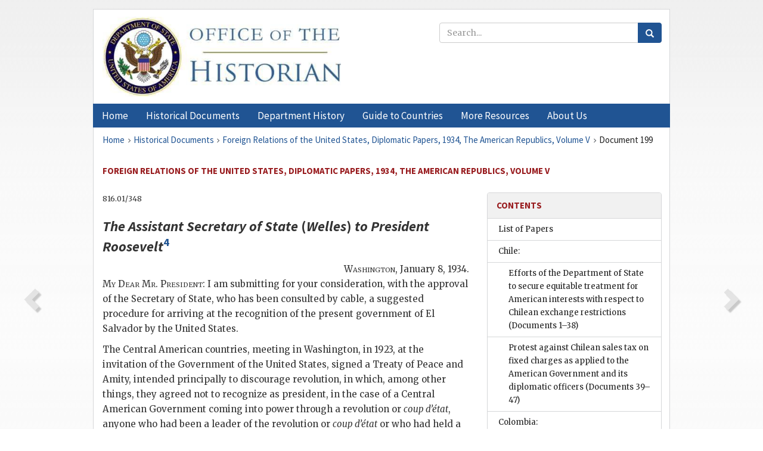

--- FILE ---
content_type: text/html;charset=utf-8
request_url: https://history.state.gov/historicaldocuments/frus1934v05/d199
body_size: 13029
content:
<!DOCTYPE html>
<html data-template="pages:app-root" lang="en" data-app=""><head><meta name="viewport" content="width=device-width, initial-scale=1.0"><meta name="description" content="history.state.gov 3.0 shell"><link href="/resources/images/favicon.ico" rel="shortcut icon"><script src="">(function(w,d,s,l,i){w[l]=w[l]||[];w[l].push({'gtm.start':
        new Date().getTime(),event:'gtm.js'});var f=d.getElementsByTagName(s)[0],
        j=d.createElement(s),dl=l!='dataLayer'?'&l='+l:'';j.async=true;j.src=
        'https://www.googletagmanager.com/gtm.js?id='+i+dl;f.parentNode.insertBefore(j,f);
        })(window,document,'script','dataLayer','GTM-WBD65RCC');</script><link href="/resources/css/all.css" rel="stylesheet" type="text/css"><title>Historical Documents - Office of the Historian</title></head><body id="body">
        <!-- Google Tag Manager (noscript) -->
        <noscript><iframe src="https://www.googletagmanager.com/ns.html?id=GTM-WBD65RCC" height="0" width="0" style="display:none;visibility:hidden"></iframe></noscript>
        <!-- End Google Tag Manager (noscript) -->
        <header class="hsg-header">
            <section class="hsg-grid hsg-header-inner">
                <div class="container hsg-header-content">
                    <div class="row">
                        <div class="col-sm-7">
                            <a href="/">
                                <img src="/resources/images/Office-of-the-Historian-logo_500x168.jpg" class="img-responsive" width="400" alt="Office of the Historian">
                            </a>
                        </div>
                        <div class="col-sm-5">
                            
                                <div class="banner__search">
                                    <div class="searchbox">
                                        <form action="/search" method="get" class="main-form" id="navigationSearchForm">
                                            <p class="form-group">
                                                <!-- Search: -->
                                                <input type="text" size="15" name="q" placeholder="Search..." class="form-control" id="search-box">
                                                <button type="submit" class="hsg-link-button search-button btn">
                                                    <i class="hsg-search-button-icon"></i>
                                                </button>
                                            </p>
                                        </form>
                                    </div>
                                </div>
                            
                        </div>
                    </div>
                </div>
            </section>
        </header>

        <nav role="navigation" class="hsg-nav navbar navbar-default">
            <div class="container hsg-nav-content">
                <div class="navbar-header">
                    <button type="button" class="navbar-toggle collapsed" data-toggle="collapse" data-target="#navbar-collapse-1" aria-expanded="false">
                        <span class="sr-only">Menu</span>
                        <i class="fa fa-bars"></i>
                        <span class="toggle-text">Menu</span>
                    </button>
                    <!--<a data-template="config:app-title" class="navbar-brand" href="./index.html">App Title</a>-->
                </div>
                <div class="navbar-collapse collapse" id="navbar-collapse-1">
                    <ul class="nav navbar-nav">
                        <li class="dropdown">
                            <a href="/" shape="rect">
                                <span>Home</span>
                            </a>
                        </li>
                        <li class="dropdown">
                            <a href="/historicaldocuments" class="dropdown-toggle" data-toggle="dropdown" role="button" aria-haspopup="true" aria-expanded="false">
                                <span>Historical Documents</span>
                            </a>
                            <ul class="dropdown-menu">
                                <li>
                                    <a href="/historicaldocuments">
                                        <em>Foreign Relations of the United States</em>
                                    </a>
                                </li>
                                <li>
                                    <a href="/historicaldocuments/about-frus">About the
                                            <em>Foreign Relations</em> Series</a>
                                </li>
                                <li>
                                    <a href="/historicaldocuments/status-of-the-series">Status
                                        of the <em>Foreign Relations</em> Series</a>
                                </li>
                                <li>
                                    <a href="/historicaldocuments/frus-history">History of the
                                            <em>Foreign Relations</em> Series</a>
                                </li>
                                <li>
                                    <a href="/historicaldocuments/ebooks">Ebooks Initiative</a>
                                </li>
                                <li>
                                    <a href="/historicaldocuments/quarterly-releases">Quarterly
                                        Releases</a>
                                </li>
                            </ul>
                        </li>
                        <li id="index_nav" class="dropdown">
                            <a href="/departmenthistory" class="dropdown-toggle" data-toggle="dropdown" role="button" aria-haspopup="true" aria-expanded="false">
                                <span>Department History</span>
                            </a>
                            <ul class="dropdown-menu">
                                <li>
                                    <a href="/departmenthistory">Overview</a>
                                </li>
                                <!--
                                <li>
                                    <a href="$app/departmenthistory/timeline">Administrative
                                        Timeline</a>
                                </li>
                                -->
                                <li>
                                    <a href="/departmenthistory/people/secretaries">Biographies
                                        of the Secretaries of State</a>
                                </li>
                                <li>
                                    <a href="/departmenthistory/people/principals-chiefs">Principal Officers and Chiefs of Mission</a>
                                </li>
                                <li>
                                    <a href="/departmenthistory/travels/secretary">Travels of
                                        the Secretary of State</a>
                                </li>
                                <li>
                                    <a href="/departmenthistory/travels/president">Travels of
                                        the President</a>
                                </li>
                                <li>
                                    <a href="/departmenthistory/visits">Visits by Foreign Heads
                                        of State</a>
                                </li>
                                <li>
                                    <a href="/departmenthistory/wwi">World War I and the
                                        Department</a>
                                </li>
                                <li>
                                    <a href="/departmenthistory/buildings">Buildings of the
                                        Department of State</a>
                                </li>
                                <li>
                                    <a href="/departmenthistory/diplomatic-couriers">U.S.
                                        Diplomatic Couriers</a>
                                </li>
                            </ul>
                        </li>
                        <li id="countries_nav" class="dropdown">
                            <a href="/countries" class="dropdown-toggle" data-toggle="dropdown" role="button" aria-haspopup="true" aria-expanded="false">
                                <span>Guide to Countries</span>
                            </a>
                            <ul class="dropdown-menu">
                                <li>
                                    <a href="/countries">Guide to Country Recognition and
                                        Relations</a>
                                </li>
                                <li>
                                    <a href="/countries/archives">World Wide Diplomatic Archives
                                        Index</a>
                                </li>
                            </ul>
                        </li>
                        <li id="resources_nav" class="dropdown">
                            <a href="" class="dropdown-toggle" data-toggle="dropdown" role="button" aria-haspopup="true" aria-expanded="false">
                                <span>More Resources</span>
                            </a>
                            <ul class="dropdown-menu">
                                <li>
                                    <a href="/tags">Browse Resources by Subject Tag</a>
                                </li>
                                <li>
                                    <a href="/conferences">Conferences</a>
                                </li>
                                <li>
                                    <a href="/about/contact-us">Contact Us</a>
                                </li>
                                <li>
                                    <a href="/developer">Developer Resources &amp; APIs</a>
                                </li>
                                <li>
                                    <a href="/education">Educational Resources</a>
                                </li>
                                <li>
                                    <a href="/about/faq">Frequently Asked Questions</a>
                                </li>
                                <li>
                                    <a href="/milestones">Key Milestones</a>
                                </li>
                                <li>
                                    <a href="/open">Open Government Initiative</a>
                                </li>
                                <li>
                                    <a href="/departmenthistory/short-history">A Short History
                                        of the Department</a>
                                </li>
                            </ul>
                        </li>
                        <li class="dropdown">
                            <a href="/about" shape="rect">
                                <span>About Us</span>
                            </a>
                        </li>
                    </ul>
                </div>
            </div>
        </nav>

        <div class="hsg-main">
            <section class="hsg-grid hsg-main-inner">
                <div class="container hsg-main-content">
                    <main id="content">
        <div>
            <div class="row">
                <nav class="hsg-breadcrumb hsg-breadcrumb--wrap" aria-label="breadcrumbs"><ol vocab="http://schema.org/" typeof="BreadcrumbList" class="hsg-breadcrumb__list"><li class="hsg-breadcrumb__list-item" property="itemListElement" typeof="ListItem"><a href="/" class="hsg-breadcrumb__link" property="item" typeof="WebPage"><span property="name">Home</span></a></li><li class="hsg-breadcrumb__list-item" property="itemListElement" typeof="ListItem"><a href="/historicaldocuments" class="hsg-breadcrumb__link" property="item" typeof="WebPage"><span property="name">Historical Documents</span></a></li><li class="hsg-breadcrumb__list-item" property="itemListElement" typeof="ListItem"><a href="/historicaldocuments/frus1934v05" class="hsg-breadcrumb__link" property="item" typeof="WebPage"><span property="name">Foreign Relations of the United States, Diplomatic Papers, 1934, The American Republics, Volume V</span></a></li><li class="hsg-breadcrumb__list-item" property="itemListElement" typeof="ListItem"><a href="/historicaldocuments/frus1934v05/d199" class="hsg-breadcrumb__link" property="item" typeof="WebPage" aria-current="page"><span property="name">Document 199</span></a></li></ol></nav>
            </div>
            <div class="row">
                <div class="hsg-navigation-wrapper">
                    <h2 class="hsg-navigation-title" id="navigation-title">Foreign Relations of the United States, Diplomatic Papers,
                    1934, The American Republics, Volume V</h2>
                </div>
            </div>
            <div class="row">
                <a data-doc="frus1934v05.xml" data-root="1.7.4.28.8.10" data-current="1.7.4.28.8.12" class="page-nav nav-prev" data-template="pages:navigation-link" data-template-direction="previous" href="/historicaldocuments/frus1934v05/d198">
                    <i class="glyphicon glyphicon-chevron-left"></i>
                </a>
                <a data-doc="frus1934v05.xml" data-root="1.7.4.28.8.16" data-current="1.7.4.28.8.12" class="page-nav nav-next" data-template="pages:navigation-link" data-template-direction="next" href="/historicaldocuments/frus1934v05/d200">
                    <i class="glyphicon glyphicon-chevron-right"></i>
                </a>
                <div class="hsg-width-main">
                    <div id="content-inner">
                        <div id="content-container">
                            <div class="content"><style type="text/css">.document_right {
   display: inline; float: right;
}

</style><div class="tei-div3" id="d199">
                        <p class="tei-note2 inline">816.01/348</p>
                        <h3 class="tei-head7"><span class="tei-hi2 font-italic italic">The Assistant Secretary of State</span> (<span class="tei-persName"><span class="tei-hi2 font-italic italic">Welles</span></span>) <span class="tei-hi2 font-italic italic">to President <span class="tei-persName">Roosevelt</span></span><span id="fnref:1.7.4.28.8.12.10.6"><a href="#fn:1.7.4.28.8.12.10.6" class="note" rel="footnote">4</a></span></h3>
                        <div class="tei-opener">
                            <div class="tei-dateline"><span class="tei-placeName"><span class="tei-hi3 font-smallcaps smallcaps">Washington</span></span>, <span class="tei-date">January 8, 1934</span>.</div>
                        </div>
                        <p class="tei-p3"><span class="tei-hi3 font-smallcaps smallcaps">My Dear Mr. President</span>: I am submitting for your
                            consideration, with the approval of the Secretary of State, who has been
                            consulted by cable, a suggested procedure for arriving at the
                            recognition of the present government of El Salvador by the United
                            States.</p>
                        <p class="tei-p3">The Central American countries, meeting in Washington, in 1923, at the
                            invitation of the Government of the United States, signed a Treaty of
                            Peace and Amity, intended principally to discourage revolution, in
                            which, among other things, they agreed not to recognize as president, in
                            the case of a Central American Government coming into power through a
                            revolution or <span class="tei-hi2 font-italic italic">coup d’état</span>, anyone who had been a
                            leader of the revolution or <span class="tei-hi2 font-italic italic">coup d’état</span> or who
                            had held a cabinet office in the six months preceding the revolution or
                                <span class="tei-hi2 font-italic italic">coup d’état</span>.</p>
                        <p class="tei-p3">In December, 1931, a military revolt in El Salvador resulted in the
                            elevation to the presidency of General Maximiliano Hernández Martínez.
                            Since General Martínez had been Minister of War until within two or
                            three days prior to the revolution, the other Central American Republics
                            declined to recognize him as President. In accordance with a policy,
                            already announced and well established, of supporting the Treaty, the
                            United States also declined to recognize General Martínez.</p>
                        <p class="tei-p3">Subsequently, however, both El Salvador and Costa Rica denounced the
                            Treaty in accordance with provisions contained therein, to take effect
                            as of January 1, 1934, and on that date Costa Rica extended recognition
                            to the government of General Martínez. His government is still
                            unrecognized by Guatemala, Honduras, Nicaragua, and by the United
                            States.</p>
                        <p class="tei-p3">In view of the denunciation of the Treaty by El Salvador and Costa Rica,
                            it is suggested that the three remaining Central American <a href="pg_219" id="pg_219" class="tei-pb1 hsg-facsilime-link" target="_self" rel="nofollow">
            [Page 219]
        </a> countries, to which the Treaty
                            still applies, Guatemala, Honduras and Nicaragua, might agree among
                            themselves to regard the Treaty as being in force with respect to the
                            relations maintained by said three States with each other, but not in
                            force with respect to the relations of those States with Costa Rica and
                            El Salvador. Since the Treaty is the only obstacle to recognition of El
                            Salvador, the agreement not to apply its terms to countries that have
                            denounced it would be followed by the recognition of the present
                            government of El Salvador by the three Central American countries
                            mentioned, and by the United States.</p>
                        <p class="tei-p3">The agreement would also contemplate the calling, at some future date, of
                            another conference of the Central American States to consider a revision
                            of the General Treaty of Peace and Amity and such action relating to the
                            other treaties signed in 1923 as might appear appropriate. It is
                            believed that such a conference should be held in some other place than
                            Washington; and that the United States should take no active or leading
                            part in the proceedings, while holding itself ready to lend unofficial
                            aid or counsel, in the role of an observer, if requested to do so by the
                            Central American States.</p>
                        <p class="tei-p3">It is the intention, if the present plan meets your approval, to instruct
                            Minister Lane, in Nicaragua, to suggest it informally to President
                            Sacasa with the suggestion that the latter, if the idea appeals to him,
                            put it forward as his own initiative with the Presidents of Guatemala
                            and Honduras.</p>
                        <p class="tei-p3">It would be our purpose throughout the suggested negotiation to have the
                            initiative taken by the Central American States and to have any
                            suggestions emanating from this country regarded as strictly
                            confidential.</p>
                        <p class="tei-p3">Reports from El Salvador indicate that General Martínez has given his
                            country a relatively efficient government and is strongly supported by
                            public opinion. His government has been recognized by a majority of the
                            principal nations of the world. There are indications that the three
                            Central American Governments which have not recognized El Salvador would
                            be glad to extend recognition if they could do so consistently with
                            their treaty obligations. The procedure suggested herein, by leading to
                            the recognition of El Salvador by the three Republics of Central America
                            which have withheld recognition, and by the United States, would
                            constitute another and important step in the establishment of normal,
                            friendly relations among all the nations of America.</p>
                        <p class="tei-p3">Faithfully yours,</p>
                        <div class="tei-closer"><div class="tei-signed1"><span class="tei-hi3 font-smallcaps smallcaps">Sumner Welles</span></div></div>
                    </div><div class="footnotes"><ol><li class="footnote" id="fn:1.7.4.28.8.12.10.6" value="4"><span class="fn-content">A photostatic
                                copy of this letter, filed under 816.01/350, bears the notation, “OK
                                FDR.”</span><a href="#fnref:1.7.4.28.8.12.10.6" class="fn-back">↩</a></li></ol></div></div>
                        </div>
                    </div>
                </div>
                <div class="hsg-width-sidebar"><aside class="hsg-aside--static">
                    
                    <div id="media-download"></div>

                    <div class="hsg-panel hsg-toc">
   <div class="hsg-panel-heading hsg-toc__header">
      <h4 class="hsg-sidebar-title">Contents</h4>
   </div>
   <nav aria-label="Side navigation">
      <ul class="hsg-toc__chapters">
         <li class="hsg-toc__chapters__item">
            <a data-template="toc:highlight-current" class="" href="/historicaldocuments/frus1934v05/toc-papers">List of Papers</a>
         </li>
         <li class="hsg-toc__chapters__item js-accordion">
            <a data-template="toc:highlight-current" class="" href="/historicaldocuments/frus1934v05/comp1">Chile:</a>
            <ul class="hsg-toc__chapters__nested">
               <li class="hsg-toc__chapters__item">
                  <a data-template="toc:highlight-current" class="" href="/historicaldocuments/frus1934v05/ch1">Efforts of the Department of State to secure equitable treatment for
                        American interests with respect to Chilean exchange restrictions<span> (Documents 1–38)</span>
                  </a>
               </li>
               <li class="hsg-toc__chapters__item">
                  <a data-template="toc:highlight-current" class="" href="/historicaldocuments/frus1934v05/ch2">Protest against Chilean sales tax on fixed charges as applied to the
                        American Government and its diplomatic officers<span> (Documents 39–47)</span>
                  </a>
               </li>
            </ul>
         </li>
         <li class="hsg-toc__chapters__item js-accordion">
            <a data-template="toc:highlight-current" class="" href="/historicaldocuments/frus1934v05/comp2">Colombia:</a>
            <ul class="hsg-toc__chapters__nested">
               <li class="hsg-toc__chapters__item">
                  <a data-template="toc:highlight-current" class="" href="/historicaldocuments/frus1934v05/ch3">Negotiations respecting a new trade agreement between the United States
                        and Colombia to replace the agreement of December 15, 1933<span> (Documents 48–63)</span>
                  </a>
               </li>
            </ul>
         </li>
         <li class="hsg-toc__chapters__item js-accordion">
            <a data-template="toc:highlight-current" class="" href="/historicaldocuments/frus1934v05/comp3">Costa Rica:</a>
            <ul class="hsg-toc__chapters__nested">
               <li class="hsg-toc__chapters__item">
                  <a data-template="toc:highlight-current" class="" href="/historicaldocuments/frus1934v05/ch4">Preliminary discussions respecting a trade agreement between the United
                        States and Costa Rica<span> (Documents 64–73)</span>
                  </a>
               </li>
            </ul>
         </li>
         <li class="hsg-toc__chapters__item js-accordion">
            <a data-template="toc:highlight-current" class="" href="/historicaldocuments/frus1934v05/comp4">Cuba:</a>
            <ul class="hsg-toc__chapters__nested">
               <li class="hsg-toc__chapters__item">
                  <a data-template="toc:highlight-current" class="" href="/historicaldocuments/frus1934v05/ch5">Recognition of the Provisional Government of Cuba<span> (Documents 74–104)</span>
                  </a>
               </li>
               <li class="hsg-toc__chapters__item">
                  <a data-template="toc:highlight-current" class="" href="/historicaldocuments/frus1934v05/ch6">Reciprocal trade agreement between the United States and Cuba, signed
                        August 24, 1934<span> (Documents 105–166)</span>
                  </a>
               </li>
               <li class="hsg-toc__chapters__item">
                  <a data-template="toc:highlight-current" class="" href="/historicaldocuments/frus1934v05/ch7">Appeal of President Mendieta to President Roosevelt for assistance in
                        solving the Cuban sugar problem<span> (Documents 167–169)</span>
                  </a>
               </li>
               <li class="hsg-toc__chapters__item">
                  <a data-template="toc:highlight-current" class="" href="/historicaldocuments/frus1934v05/ch8">Treaty of Relations between the United States and Cuba, signed May 29,
                        1934<span> (Document 170)</span>
                  </a>
               </li>
               <li class="hsg-toc__chapters__item">
                  <a data-template="toc:highlight-current" class="" href="/historicaldocuments/frus1934v05/ch9">Restrictions on the exportation of arms and munitions of war to
                        Cuba<span> (Documents 171–173)</span>
                  </a>
               </li>
            </ul>
         </li>
         <li class="hsg-toc__chapters__item js-accordion">
            <a data-template="toc:highlight-current" class="" href="/historicaldocuments/frus1934v05/comp5">Dominican Republic:</a>
            <ul class="hsg-toc__chapters__nested">
               <li class="hsg-toc__chapters__item">
                  <a data-template="toc:highlight-current" class="" href="/historicaldocuments/frus1934v05/ch10">Agreement between the representatives of the Foreign Bondholders
                        Protective Council, Inc., and the Dominican Republic regarding the external
                        debts of the Dominican Republic<span> (Documents 174–185)</span>
                  </a>
               </li>
               <li class="hsg-toc__chapters__item">
                  <a data-template="toc:highlight-current" class="" href="/historicaldocuments/frus1934v05/ch11">Settlement by Dominican Government of claim for murder of Eduardo Colom y
                        Piris, an American citizen, without regard to legal liability<span> (Documents 186–194)</span>
                  </a>
               </li>
            </ul>
         </li>
         <li class="hsg-toc__chapters__item js-accordion">
            <a data-template="toc:highlight-current" class="" href="/historicaldocuments/frus1934v05/comp6">Ecuador:</a>
            <ul class="hsg-toc__chapters__nested">
               <li class="hsg-toc__chapters__item">
                  <a data-template="toc:highlight-current" class="" href="/historicaldocuments/frus1934v05/ch12">Disinclination of the Department of State to authorize representations on
                        behalf of missionaries denied permission to take up residence in
                        Ecuador<span> (Documents 195–196)</span>
                  </a>
               </li>
            </ul>
         </li>
         <li class="hsg-toc__chapters__item js-accordion">
            <a data-template="toc:highlight-current" class="hsg-current" href="/historicaldocuments/frus1934v05/comp7">El Salvador:</a>
            <ul class="hsg-toc__chapters__nested">
               <li class="hsg-toc__chapters__item">
                  <a data-template="toc:highlight-current" class="hsg-current" href="/historicaldocuments/frus1934v05/ch13">Recognition of the Martínez Government of El Salvador by Guatemala,
                        Honduras, and Nicaragua, and by the United States<span> (Documents 197–258)</span>
                  </a>
               </li>
               <li class="hsg-toc__chapters__item">
                  <a data-template="toc:highlight-current" class="" href="/historicaldocuments/frus1934v05/ch14">Preliminary discussions respecting a trade agreement between the United
                        States and El Salvador<span> (Documents 259–268)</span>
                  </a>
               </li>
               <li class="hsg-toc__chapters__item">
                  <a data-template="toc:highlight-current" class="" href="/historicaldocuments/frus1934v05/ch15">Informal assistance by the Department of State to representatives of the
                        holders of Salvadoran bonds under the Loan Contract of June 24, 1922<span> (Documents 269–283)</span>
                  </a>
               </li>
            </ul>
         </li>
         <li class="hsg-toc__chapters__item js-accordion">
            <a data-template="toc:highlight-current" class="" href="/historicaldocuments/frus1934v05/comp8">Guatemala:</a>
            <ul class="hsg-toc__chapters__nested">
               <li class="hsg-toc__chapters__item">
                  <a data-template="toc:highlight-current" class="" href="/historicaldocuments/frus1934v05/ch16">Preliminary discussions respecting a trade agreement between the United
                        States and Guatemala<span> (Documents 284–304)</span>
                  </a>
               </li>
            </ul>
         </li>
         <li class="hsg-toc__chapters__item js-accordion">
            <a data-template="toc:highlight-current" class="" href="/historicaldocuments/frus1934v05/comp9">Haiti:</a>
            <ul class="hsg-toc__chapters__nested">
               <li class="hsg-toc__chapters__item">
                  <a data-template="toc:highlight-current" class="" href="/historicaldocuments/frus1934v05/ch17">Withdrawal of American Marines from Haiti and transfer to the Haitian
                        Government by the United States of certain property in Haiti<span> (Documents 305–322)</span>
                  </a>
               </li>
               <li class="hsg-toc__chapters__item">
                  <a data-template="toc:highlight-current" class="" href="/historicaldocuments/frus1934v05/ch18">Negotiations respecting a trade agreement between the United States and
                        Haiti<span> (Documents 323–346)</span>
                  </a>
               </li>
               <li class="hsg-toc__chapters__item">
                  <a data-template="toc:highlight-current" class="" href="/historicaldocuments/frus1934v05/ch19">Approval by the Department of State, under article IX of the treaty of
                        September 16, 1915, of Haiti’s agreement
                        with France and proposed agreement with Italy for reduction of tariff
                        rates<span> (Documents 347–357)</span>
                  </a>
               </li>
               <li class="hsg-toc__chapters__item">
                  <a data-template="toc:highlight-current" class="" href="/historicaldocuments/frus1934v05/ch20">Negotiations respecting the termination of financial control exercised in
                        Haiti under the agreement of August 7, 1933; proposed Treaty of
                        Relations<span> (Documents 358–394)</span>
                  </a>
               </li>
            </ul>
         </li>
         <li class="hsg-toc__chapters__item js-accordion">
            <a data-template="toc:highlight-current" class="" href="/historicaldocuments/frus1934v05/comp10">Honduras:</a>
            <ul class="hsg-toc__chapters__nested">
               <li class="hsg-toc__chapters__item">
                  <a data-template="toc:highlight-current" class="" href="/historicaldocuments/frus1934v05/ch21">Preliminary discussions respecting a trade agreement between the United
                        States and Honduras<span> (Documents 395–408)</span>
                  </a>
               </li>
               <li class="hsg-toc__chapters__item">
                  <a data-template="toc:highlight-current" class="" href="/historicaldocuments/frus1934v05/ch22">Embargo on the shipment of arms and munitions to Honduras continued at the
                        request of the Honduran Government<span> (Documents 409–412)</span>
                  </a>
               </li>
            </ul>
         </li>
         <li class="hsg-toc__chapters__item js-accordion">
            <a data-template="toc:highlight-current" class="" href="/historicaldocuments/frus1934v05/comp11">Mexico:</a>
            <ul class="hsg-toc__chapters__nested">
               <li class="hsg-toc__chapters__item">
                  <a data-template="toc:highlight-current" class="" href="/historicaldocuments/frus1934v05/ch23">Preliminary discussions regarding possible negotiation of a trade
                        agreement between the United States and Mexico<span> (Documents 413–428)</span>
                  </a>
               </li>
               <li class="hsg-toc__chapters__item">
                  <a data-template="toc:highlight-current" class="" href="/historicaldocuments/frus1934v05/ch24">Convention between the United States and Mexico for an en bloc settlement
                        of Special Claims, and protocol regarding General Claims, signed April 24,
                            1934<span> (Documents 429–466)</span>
                  </a>
               </li>
               <li class="hsg-toc__chapters__item">
                  <a data-template="toc:highlight-current" class="" href="/historicaldocuments/frus1934v05/ch25">Efforts to solve unsettled problems with respect to the rectification of
                        the Rio Grande; reservation by the Mexican Government of its rights in the
                        Chamizal area<span> (Documents 467–474)</span>
                  </a>
               </li>
               <li class="hsg-toc__chapters__item">
                  <a data-template="toc:highlight-current" class="" href="/historicaldocuments/frus1934v05/ch26">Efforts to stop illegal entry of Chinese nationals from Mexico into the
                        United States<span> (Documents 475–483)</span>
                  </a>
               </li>
            </ul>
         </li>
         <li class="hsg-toc__chapters__item js-accordion">
            <a data-template="toc:highlight-current" class="" href="/historicaldocuments/frus1934v05/comp12">Nicaragua:</a>
            <ul class="hsg-toc__chapters__nested">
               <li class="hsg-toc__chapters__item">
                  <a data-template="toc:highlight-current" class="" href="/historicaldocuments/frus1934v05/ch27">Preliminary discussions respecting a trade agreement between the United
                        States and Nicaragua<span> (Documents 484–512)</span>
                  </a>
               </li>
               <li class="hsg-toc__chapters__item">
                  <a data-template="toc:highlight-current" class="" href="/historicaldocuments/frus1934v05/ch28">Political unrest in Nicaragua; policy of the United States not to
                        interfere in Nicaraguan internal affairs<span> (Documents 513–552)</span>
                  </a>
               </li>
               <li class="hsg-toc__chapters__item">
                  <a data-template="toc:highlight-current" class="" href="/historicaldocuments/frus1934v05/ch29">Embargo on the shipment of arms and munitions to Nicaragua continued at
                        the request of the Nicaraguan Government<span> (Documents 553–559)</span>
                  </a>
               </li>
               <li class="hsg-toc__chapters__item">
                  <a data-template="toc:highlight-current" class="" href="/historicaldocuments/frus1934v05/ch30">Prolongation of the life of the Nicaraguan Claims Commission<span> (Documents 560–570)</span>
                  </a>
               </li>
               <li class="hsg-toc__chapters__item">
                  <a data-template="toc:highlight-current" class="" href="/historicaldocuments/frus1934v05/ch31">Disclaimer by the Department of State of any special relationship with
                        respect to the financial affairs of Nicaragua<span> (Documents 571–574)</span>
                  </a>
               </li>
            </ul>
         </li>
         <li class="hsg-toc__chapters__item js-accordion">
            <a data-template="toc:highlight-current" class="" href="/historicaldocuments/frus1934v05/comp13">Panama:</a>
            <ul class="hsg-toc__chapters__nested">
               <li class="hsg-toc__chapters__item">
                  <a data-template="toc:highlight-current" class="" href="/historicaldocuments/frus1934v05/ch32">Negotiations between the United States and Panama for the revision of the
                        treaty of November 18, 1903, and the adoption of a radio convention<span> (Documents 575–591)</span>
                  </a>
               </li>
               <li class="hsg-toc__chapters__item">
                  <a data-template="toc:highlight-current" class="" href="/historicaldocuments/frus1934v05/ch33">Objections by Panama to receiving payment of the Panama Canal annuity in
                        devalued dollars<span> (Documents 592–601)</span>
                  </a>
               </li>
               <li class="hsg-toc__chapters__item">
                  <a data-template="toc:highlight-current" class="" href="/historicaldocuments/frus1934v05/ch34">Negotiations regarding proposed transfer of two radio stations by the
                        United States Navy to the Republic of Panama<span> (Documents 602–613)</span>
                  </a>
               </li>
               <li class="hsg-toc__chapters__item">
                  <a data-template="toc:highlight-current" class="" href="/historicaldocuments/frus1934v05/ch35">Disapproval by the Secretary of State of protest by the Minister in Panama
                        against speech of a municipal official<span> (Documents 614–616)</span>
                  </a>
               </li>
            </ul>
         </li>
         <li class="hsg-toc__chapters__item js-accordion">
            <a data-template="toc:highlight-current" class="" href="/historicaldocuments/frus1934v05/comp14">Uruguay:</a>
            <ul class="hsg-toc__chapters__nested">
               <li class="hsg-toc__chapters__item">
                  <a data-template="toc:highlight-current" class="" href="/historicaldocuments/frus1934v05/ch36">Preliminary discussions respecting a trade agreement between the United
                        States and Uruguay<span> (Documents 617–620)</span>
                  </a>
               </li>
               <li class="hsg-toc__chapters__item">
                  <a data-template="toc:highlight-current" class="" href="/historicaldocuments/frus1934v05/ch37">Efforts of the Department of State to secure equitable treatment for
                        American interests with respect to Uruguayan exchange restrictions<span> (Documents 621–639)</span>
                  </a>
               </li>
            </ul>
         </li>
         <li class="hsg-toc__chapters__item">
            <a data-template="toc:highlight-current" class="" href="/historicaldocuments/frus1934v05/Index">Index</a>
         </li>
      </ul>
   </nav>
</div>

                    <div>
                        <div class="hsg-panel" id="person-panel" style="display: none">
                            <div class="hsg-panel-heading">
                                <h4 class="hsg-sidebar-title">Persons</h4>
                            </div>
                            <div class="hsg-list-group"></div>
                        </div>
                        <div class="hsg-panel" id="gloss-panel" style="display: none">
                            <div class="hsg-panel-heading">
                                <h4 class="hsg-sidebar-title">Abbreviations &amp; Terms</h4>
                            </div>
                            <div class="hsg-list-group"></div>
                        </div>
                    </div>
                </aside><aside id="sections" class="hsg-aside--section"><div class="hsg-panel"><div class="hsg-panel-heading"><h2 class="hsg-sidebar-title">Historical Documents</h2></div><ul class="hsg-list-group"><li class="hsg-list-group-item"><a href="/historicaldocuments/about-frus"><span property="name">About the <em>Foreign Relations</em> Series</span></a></li><li class="hsg-list-group-item"><a href="/historicaldocuments/status-of-the-series"><span property="name">Status of the <em>Foreign Relations</em> Series</span></a></li><li class="hsg-list-group-item"><a href="/historicaldocuments/frus-history"><span property="name">History of the <em>Foreign Relations</em> Series</span></a></li><li class="hsg-list-group-item"><a href="/historicaldocuments/ebooks"><span property="name"><em>Foreign Relations</em> Ebooks</span></a></li><li class="hsg-list-group-item"><a href="/historicaldocuments/other-electronic-resources"><span property="name">Other Electronic Resources</span></a></li><li class="hsg-list-group-item"><a href="/historicaldocuments/guide-to-sources-on-vietnam-1969-1975"><span property="name">Guide to Sources on Vietnam, 1969-1975</span></a></li><li class="hsg-list-group-item"><a href="/historicaldocuments/citing-frus"><span property="name">Citing the <em>Foreign Relations</em> series</span></a></li></ul></div></aside></div>
            </div>
        </div>
    </main>
                    <!--
                    <section class="" data-template="pages:unless-asides">
                        <button title="Cite this resource" class="hsg-cite__button">Cite this resource</button>
                    </section>
                    -->
                </div>
            </section>
        </div>

        <footer class="hsg-footer">
            <section class="hsg-grid hsg-footer-top">
                <div class="container">
                    <nav class="row">
                        <ul class="hsg-footer-list">
                            <h4>Learn more</h4>
                            <li>
                                <a href="/">Home</a>
                            </li>
                            <li>
                                <a href="/search">Search</a>
                            </li>
                            <li>
                                <a href="/about/faq">FAQ</a>
                            </li>
                        </ul>

                        <ul class="hsg-footer-list">
                            <h4>Topics</h4>
                            <li>
                                <a href="/historicaldocuments/">Historical Documents</a>
                            </li>
                            <li>
                                <a href="/departmenthistory/">Department History</a>
                            </li>
                            <li>
                                <a href="/countries/">Countries</a>
                            </li>
                        </ul>
                        <ul class="hsg-footer-list">
                            <h4>Contact</h4>
                            <li>
                                <a href="/about/">About Us</a>
                            </li>
                            <li>
                                <a href="/about/contact-us">Contact Us</a>
                            </li>
                        </ul>

                        <ul class="hsg-footer-list">
                            <h4>Policies</h4>
                            <li>
                                <a href="https://www.state.gov/section-508-accessibility-statement/">Accessibility Statement</a>
                            </li>
                            <li>
                                <a href="https://www.state.gov/privacy-policy/">Privacy Policy</a>
                            </li>
                            <li>
                                <a href="https://www.state.gov/external-link-policy-and-disclaimers/">External Link Policy</a>
                            </li>
                            <li>
                                <a href="https://www.state.gov/copyright-information/">Copyright
                                    Information</a>
                            </li>
                            <li>
                                <a href="/about/content-warning">Content Warning</a>
                            </li>
                        </ul>
                    </nav>
                </div>
            </section>

            <section class="hsg-grid hsg-footer-bottom">
                <div class="container">
                    <div class="row">
                        <address class="col-xs-12 col-sm-12 col-md-12">
                            <h4>Office of the Historian, Shared Knowledge Services, Bureau of Administration <br>
                                <a href="https://www.state.gov">United States Department of
                                State</a></h4>
                            <p>
                                <a href="mailto:history@state.gov">history@state.gov</a>
                            </p>
                            <p>Phone: <a href="tel:+1-202-955-0200">202-955-0200</a></p>
                        </address>
                    </div>
                </div>
            </section>
            
            <section class="hsg-grid hsg-footer-nether">
                <div class="container">
                    <div class="row">
                        <p><a href="mailto:history@state.gov?subject=Error%20on%20page%20%60%2Fexist%2Fapps%2Fhsg-shell%2Fhistoricaldocuments%2Ffrus1934v05%2Fd199%60&amp;body=%0D%0A_________________________________________________________%0D%0APlease%20provide%20any%20additional%20information%20above%20this%20line%0D%0A%0D%0ARequested%20URL%3A%0D%0A%09https%3A%2F%2Fhistory.state.gov%2Fexist%2Fapps%2Fhsg-shell%2Fhistoricaldocuments%2Ffrus1934v05%2Fd199%0D%0A%0D%0AParameters%3A%0D%0A%09publication-id%3A%20%20frus%0D%0A%09section-id%3A%20%20d199%0D%0A%09requested-url%3A%20%20https%3A%2F%2Ftest.history.state.gov%2Fhistoricaldocuments%2Ffrus1934v05%2Fd199%0D%0A%09x-method%3A%20%20get%0D%0A%09document-id%3A%20%20frus1934v05">Report an issue on this page</a></p>
                    </div>
                </div>
            </section>
        </footer>

        <script src="/resources/scripts/app.all.js" type="text/javascript" async id="cite-script"></script>
        <!-- Google tag (gtag.js) -->
        <script async src="https://www.googletagmanager.com/gtag/js?id=G-GWKX1LXFD1"></script>
        <script>
            window.dataLayer = window.dataLayer ||[];
            function gtag() {
                dataLayer.push(arguments);
            }
            gtag('js', new Date());

            gtag('config', 'G-GWKX1LXFD1');
        </script>
        <!-- We participate in the US government's analytics program. See the data at analytics.usa.gov. -->
        <script type="text/javascript" async src="https://dap.digitalgov.gov/Universal-Federated-Analytics-Min.js?agency=DOS" id="_fed_an_ua_tag"></script>
        <!--
        <script type="application/json" id="original_citation" data-template="config:csl-json"/>
        -->
    </body></html>